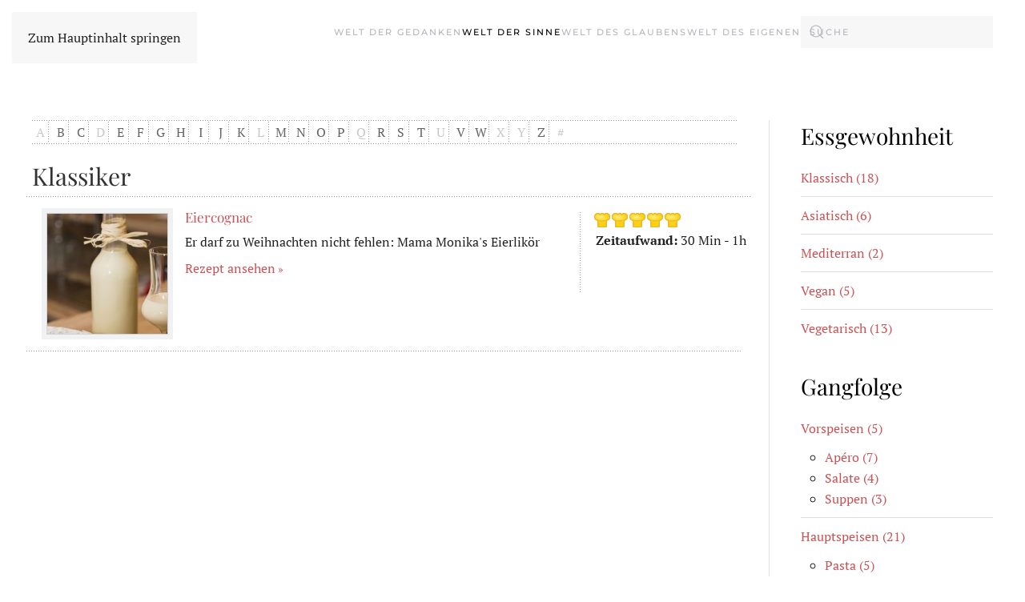

--- FILE ---
content_type: text/html; charset=utf-8
request_url: https://book1.info/kochbuch/category/klassiker?f=1
body_size: 6090
content:
<!DOCTYPE html>
<html lang="de-de" dir="ltr">
    <head>
        <meta name="viewport" content="width=device-width, initial-scale=1">
        <link rel="icon" href="/images/logo/portrait-sw.png" sizes="any">
                <link rel="apple-touch-icon" href="/images/logo/portrait-sw.png">
        <meta charset="utf-8">
	<meta name="description" content="Nachschlagen &amp; Nachdenken">
	<meta name="generator" content="Joomla! - Open Source Content Management">
	<title>Klassiker</title>
	<link href="https://book1.info/component/search/?layout=frontpage&amp;f=1&amp;Itemid=105&amp;task=category&amp;category_id=46&amp;format=opensearch" rel="search" title="Suchen Book1" type="application/opensearchdescription+xml">
<link href="/media/vendor/joomla-custom-elements/css/joomla-alert.min.css?0.4.1" rel="stylesheet">
	<link href="/media/system/css/joomla-fontawesome.min.css?4.5.33" rel="preload" as="style" onload="this.onload=null;this.rel='stylesheet'">
	<link href="/templates/yootheme/css/theme.9.css?1767175266" rel="stylesheet">
	<link href="/media/zoo/applications/cookbook/templates/default/assets/css/zoo.css?ver=20251231" rel="stylesheet">
	<link href="/media/zoo/elements/rating/assets/css/rating.css?ver=20251231" rel="stylesheet">
	<link href="/modules/mod_zootag/tmpl/cloud/style.css?ver=20251231" rel="stylesheet">
	<link href="/modules/mod_zooitem/tmpl/list/style.css?ver=20251231" rel="stylesheet">
<script src="/media/vendor/jquery/js/jquery.min.js?3.7.1"></script>
	<script src="/media/legacy/js/jquery-noconflict.min.js?504da4"></script>
	<script type="application/json" class="joomla-script-options new">{"joomla.jtext":{"ERROR":"Fehler","MESSAGE":"Nachricht","NOTICE":"Hinweis","WARNING":"Warnung","JCLOSE":"Schließen","JOK":"OK","JOPEN":"Öffnen"},"system.paths":{"root":"","rootFull":"https:\/\/book1.info\/","base":"","baseFull":"https:\/\/book1.info\/"},"csrf.token":"9bf65b08ac8367ae7530847b326e1713"}</script>
	<script src="/media/system/js/core.min.js?a3d8f8"></script>
	<script src="/media/system/js/messages.min.js?9a4811" type="module"></script>
	<script src="/templates/yootheme/packages/theme-cookie/app/cookie.min.js?4.5.33" defer></script>
	<script src="/templates/yootheme/vendor/assets/uikit/dist/js/uikit.min.js?4.5.33"></script>
	<script src="/templates/yootheme/vendor/assets/uikit/dist/js/uikit-icons-fuse.min.js?4.5.33"></script>
	<script src="/templates/yootheme/js/theme.js?4.5.33"></script>
	<script src="/media/zoo/assets/js/responsive.js?ver=20251231"></script>
	<script src="/components/com_zoo/assets/js/default.js?ver=20251231"></script>
	<script src="/media/zoo/elements/rating/assets/js/rating.js?ver=20251231"></script>
	<script>window.yootheme ||= {}; var $theme = yootheme.theme = {"cookie":{"mode":"notification","template":"<div class=\"tm-cookie-banner uk-notification uk-notification-bottom-center\">\n        <div class=\"uk-notification-message uk-notification-message-primary uk-panel\">\n\n            <p>Mit der Nutzung dieser Webseite, erkl\u00e4ren Sie sich einverstanden damit, dass wir Cookies benutzen. Erfahren sie mehr dazu in unserer Datenschutzerkl\u00e4rung.<\/p>\n            \n                        <p class=\"uk-margin-small-top\">\n\n                                <button type=\"button\" class=\"js-accept uk-button uk-button-default\" data-uk-toggle=\"target: !.uk-notification; animation: uk-animation-fade\">Ok<\/button>\n                \n                \n            <\/p>\n            \n        <\/div>\n    <\/div>","position":"bottom"},"i18n":{"close":{"label":"Schlie\u00dfen"},"totop":{"label":"Zur\u00fcck nach oben"},"marker":{"label":"\u00d6ffnen"},"navbarToggleIcon":{"label":"Men\u00fc \u00f6ffnen"},"paginationPrevious":{"label":"Vorherige Seite"},"paginationNext":{"label":"N\u00e4chste Seite"},"searchIcon":{"toggle":"Suche \u00f6ffnen","submit":"Suche ausf\u00fchren"},"slider":{"next":"N\u00e4chste Folie","previous":"Vorherige Folie","slideX":"Folie %s","slideLabel":"%s von %s"},"slideshow":{"next":"N\u00e4chste Folie","previous":"Vorherige Folie","slideX":"Folie %s","slideLabel":"%s von %s"},"lightboxPanel":{"next":"N\u00e4chste Folie","previous":"Vorherige Folie","slideLabel":"%s von %s","close":"Schlie\u00dfen"}}};</script>

    </head>
    <body class="">

        <div class="uk-hidden-visually uk-notification uk-notification-top-left uk-width-auto">
            <div class="uk-notification-message">
                <a href="#tm-main" class="uk-link-reset">Zum Hauptinhalt springen</a>
            </div>
        </div>

                <div class="tm-page-container uk-clearfix">

                        <div data-src="/images/bg/books-bg.jpg" data-sources="[{&quot;type&quot;:&quot;image\/webp&quot;,&quot;srcset&quot;:&quot;\/templates\/yootheme\/cache\/dd\/books-bg-dd9502bf.webp 1600w&quot;,&quot;sizes&quot;:&quot;(max-aspect-ratio: 1600\/1063) 151vh&quot;}]" loading="eager" uk-img class="uk-background-norepeat uk-background-cover uk-background-center-center uk-position-cover uk-position-fixed"></div>
            
            
        
        
        <div class="tm-page uk-margin-auto">

                        


<header class="tm-header-mobile uk-hidden@m">


    
        <div class="uk-navbar-container">

            <div class="uk-container uk-container-expand">
                <nav class="uk-navbar" uk-navbar="{&quot;align&quot;:&quot;left&quot;,&quot;container&quot;:&quot;.tm-header-mobile&quot;,&quot;boundary&quot;:&quot;.tm-header-mobile .uk-navbar-container&quot;}">

                                        <div class="uk-navbar-left ">

                        
                                                    <a uk-toggle href="#tm-dialog-mobile" class="uk-navbar-toggle">

        
        <div uk-navbar-toggle-icon></div>

        
    </a>
                        
                        
                    </div>
                    
                                        <div class="uk-navbar-center">

                                                    <a href="https://book1.info/" aria-label="Zurück zur Startseite" class="uk-logo uk-navbar-item">
    <picture>
<source type="image/webp" srcset="/templates/yootheme/cache/ac/portrait-sw-acbce628.webp 48w, /templates/yootheme/cache/54/portrait-sw-54d0c28a.webp 96w" sizes="(min-width: 48px) 48px">
<img alt loading="eager" src="/templates/yootheme/cache/df/portrait-sw-df60ce5d.png" width="48" height="48">
</picture></a>
                        
                        
                    </div>
                    
                    
                </nav>
            </div>

        </div>

    



        <div id="tm-dialog-mobile" uk-offcanvas="container: true; overlay: true" mode="slide">
        <div class="uk-offcanvas-bar uk-flex uk-flex-column">

                        <button class="uk-offcanvas-close uk-close-large" type="button" uk-close uk-toggle="cls: uk-close-large; mode: media; media: @s"></button>
            
                        <div class="uk-margin-auto-bottom">
                
<div class="uk-grid uk-child-width-1-1" uk-grid>    <div>
<div class="uk-panel" id="module-menu-dialog-mobile">

    
    
<ul class="uk-nav uk-nav-default">
    
	<li class="item-101"><a href="/">Welt der Gedanken</a></li>
	<li class="item-105 uk-active uk-parent"><a href="/kochbuch">Welt der Sinne</a>
	<ul class="uk-nav-sub">

		<li class="item-114"><a href="/kochbuch/vorspeisen">Vorspeisen</a></li>
		<li class="item-112"><a href="/kochbuch/hauptspeisen">Hauptspeisen</a></li>
		<li class="item-212"><a href="/kochbuch/vegetarisch">Vegetarisch</a></li>
		<li class="item-213"><a href="/kochbuch/beilagen">Beilagen</a></li>
		<li class="item-214"><a href="/kochbuch/dessert">Dessert</a></li>
		<li class="item-109"><a href="/kochbuch/backen">Backen</a></li>
		<li class="item-192"><a href="/kochbuch/cocktails-drinks">Cocktails &amp; Drinks</a></li></ul></li>
	<li class="item-116"><a href="/welt-des-glaubens">Welt des Glaubens</a></li>
	<li class="item-120 uk-parent"><a href="/welt-des-eigenen">Welt des Eigenen</a>
	<ul class="uk-nav-sub">

		<li class="item-215 uk-nav-header uk-parent">Sammlungen
		<ul>

			<li class="item-121"><a href="https://wieland.familyds.com:5001/?launchApp=SYNO.Foto.AppInstance" target="_blank">Fotoarchiv</a></li>
			<li class="item-123"><a href="http://wieland.familyds.com:32400/web/index.html#" target="_blank">Filmarchiv</a></li>
			<li class="item-122"><a href="https://wieland.familyds.com:5001/index.cgi?launchApp=SYNO.SDS.AudioStation.Application" target="_blank">Musikarchiv</a></li></ul></li></ul></li></ul>

</div>
</div>    <div>
<div class="uk-panel" id="module-tm-4">

    
    

    <form id="search-tm-4" action="/kochbuch?f=1&amp;category_id=46" method="post" role="search" class="uk-search uk-search-default uk-width-1-1"><span uk-search-icon></span><input name="searchword" placeholder="Suche" minlength="3" aria-label="Suche" type="search" class="uk-search-input"><input type="hidden" name="task" value="search"><input type="hidden" name="option" value="com_search"><input type="hidden" name="Itemid" value="105"></form>
    

</div>
</div></div>
            </div>
            
            
        </div>
    </div>
    
    
    

</header>




<header class="tm-header uk-visible@m">



    
        <div class="uk-navbar-container">

            <div class="uk-container uk-container-expand">
                <nav class="uk-navbar" uk-navbar="{&quot;align&quot;:&quot;left&quot;,&quot;container&quot;:&quot;.tm-header&quot;,&quot;boundary&quot;:&quot;.tm-header .uk-navbar-container&quot;}">

                                        <div class="uk-navbar-left ">

                                                    <a href="https://book1.info/" aria-label="Zurück zur Startseite" class="uk-logo uk-navbar-item">
    <picture>
<source type="image/webp" srcset="/templates/yootheme/cache/ac/portrait-sw-acbce628.webp 48w, /templates/yootheme/cache/54/portrait-sw-54d0c28a.webp 96w" sizes="(min-width: 48px) 48px">
<img alt loading="eager" src="/templates/yootheme/cache/df/portrait-sw-df60ce5d.png" width="48" height="48">
</picture></a>
                        
                        
                        
                    </div>
                    
                    
                                        <div class="uk-navbar-right">

                                                    
<ul class="uk-navbar-nav">
    
	<li class="item-101"><a href="/">Welt der Gedanken</a></li>
	<li class="item-105 uk-active uk-parent"><a href="/kochbuch">Welt der Sinne</a>
	<div class="uk-drop uk-navbar-dropdown uk-navbar-dropdown-width-3"><div class="uk-drop-grid uk-child-width-1-3" uk-grid><div><ul class="uk-nav uk-navbar-dropdown-nav">

		<li class="item-114"><a href="/kochbuch/vorspeisen">Vorspeisen</a></li>
		<li class="item-112"><a href="/kochbuch/hauptspeisen">Hauptspeisen</a></li>
		<li class="item-212"><a href="/kochbuch/vegetarisch">Vegetarisch</a></li></ul></div><div><ul class="uk-nav uk-navbar-dropdown-nav">

		<li class="item-213"><a href="/kochbuch/beilagen">Beilagen</a></li>
		<li class="item-214"><a href="/kochbuch/dessert">Dessert</a></li></ul></div><div><ul class="uk-nav uk-navbar-dropdown-nav">

		<li class="item-109"><a href="/kochbuch/backen">Backen</a></li>
		<li class="item-192"><a href="/kochbuch/cocktails-drinks">Cocktails &amp; Drinks</a></li></ul></div></div></div></li>
	<li class="item-116"><a href="/welt-des-glaubens">Welt des Glaubens</a></li>
	<li class="item-120 uk-parent"><a href="/welt-des-eigenen">Welt des Eigenen</a>
	<div class="uk-drop uk-navbar-dropdown"><div><ul class="uk-nav uk-navbar-dropdown-nav">

		<li class="item-215 uk-parent"><a role="button">Sammlungen</a>
		<ul class="uk-nav-sub">

			<li class="item-121"><a href="https://wieland.familyds.com:5001/?launchApp=SYNO.Foto.AppInstance" target="_blank">Fotoarchiv</a></li>
			<li class="item-123"><a href="http://wieland.familyds.com:32400/web/index.html#" uk-scroll target="_blank">Filmarchiv</a></li>
			<li class="item-122"><a href="https://wieland.familyds.com:5001/index.cgi?launchApp=SYNO.SDS.AudioStation.Application" target="_blank">Musikarchiv</a></li></ul></li></ul></div></div></li></ul>

<div class="uk-navbar-item" id="module-tm-3">

    
    

    <form id="search-tm-3" action="/kochbuch?f=1&amp;category_id=46" method="post" role="search" class="uk-search uk-search-navbar"><span uk-search-icon></span><input name="searchword" placeholder="Suche" minlength="3" aria-label="Suche" type="search" class="uk-search-input"><input type="hidden" name="task" value="search"><input type="hidden" name="option" value="com_search"><input type="hidden" name="Itemid" value="105"></form>
    

</div>

                        
                                                    
                        
                    </div>
                    
                </nav>
            </div>

        </div>

    







</header>

            
            

            <main id="tm-main"  class="tm-main uk-section uk-section-default" uk-height-viewport="expand: true">

                                <div class="uk-container">

                    
                    <div class="uk-grid uk-grid-divider" uk-grid>
                        <div class="uk-width-expand@m">

                    
                            
                
                <div id="system-message-container" aria-live="polite"></div>

                
<div id="yoo-zoo" class="yoo-zoo cookbook-default cookbook-default-klassiker">

			
<div class="alpha-index ">
	<div class="alpha-index-1">
		<span title="a">a</span>
<a href="/kochbuch/alphaindex/b" title="b">b</a>
<a href="/kochbuch/alphaindex/c" title="c">c</a>
<span title="d">d</span>
<a href="/kochbuch/alphaindex/e" title="e">e</a>
<a href="/kochbuch/alphaindex/f" title="f">f</a>
<a href="/kochbuch/alphaindex/g" title="g">g</a>
<a href="/kochbuch/alphaindex/h" title="h">h</a>
<a href="/kochbuch/alphaindex/i" title="i">i</a>
<a href="/kochbuch/alphaindex/j" title="j">j</a>
<a href="/kochbuch/alphaindex/k" title="k">k</a>
<span title="l">l</span>
<a href="/kochbuch/alphaindex/m" title="m">m</a>
<a href="/kochbuch/alphaindex/n" title="n">n</a>
<a href="/kochbuch/alphaindex/o" title="o">o</a>
<a href="/kochbuch/alphaindex/p" title="p">p</a>
<span title="q">q</span>
<a href="/kochbuch/alphaindex/r" title="r">r</a>
<a href="/kochbuch/alphaindex/s" title="s">s</a>
<a href="/kochbuch/alphaindex/t" title="t">t</a>
<span title="u">u</span>
<a href="/kochbuch/alphaindex/v" title="v">v</a>
<a href="/kochbuch/alphaindex/w" title="w">w</a>
<span title="x">x</span>
<span title="y">y</span>
<a href="/kochbuch/alphaindex/z" title="z">z</a>
<span title="#">#</span>	</div>		
</div>	
		<div class="details alignment-left">

				<h1 class="title">Klassiker</h1>
		
		
	</div>
	

	
	
<div class="items ">

	
	<div class="row first-row"><div class="width100 first-item">
<div class="teaser-item">
	
	
<div class="pos-media media-left">
	 
	<a href="/kochbuch/item/eiercognac-2?category_id=46"   title="Eiercognac"  ><img src="https://book1.info/media/zoo/images/eiercognac-2_9cb14b3bcc952e3e616c7aa21cbe4021.jpg" title="Eiercognac" alt="Eiercognac" width="150" height="150" /></a>
 </div>

<ul class="pos-infobar">
	<li class="element element-rating first">
	<div id="3194f2e2-b29e-4a6b-8555-17c58b42ed6c-698039d935022" class="yoo-zoo rating">

	<div class="rating-container star5">
		<div class="previous-rating" style="width: 100%;"></div>

			</div>

	
	
</div>
</li>
<li class="element element-text last">
	<strong>Zeitaufwand: </strong>30 Min - 1h</li></ul>

<h2 class="pos-title">
	 <a title="Eiercognac" href="/kochbuch/item/eiercognac-2?category_id=46">Eiercognac</a> </h2>

<div class="pos-description">
	<div class="element element-textarea first last">
	<div><p>Er darf zu Weihnachten nicht fehlen: Mama Monika's Eierlikör</p></div></div></div>

<p class="pos-links">
	<span class="element element-itemlink first last">
	 <a href="/kochbuch/item/eiercognac-2?category_id=46">Rezept ansehen</a></span>

</p>
	
</div></div></div>
	

</div>
</div>


                
                                                </div>

                        
<aside id="tm-sidebar" class="tm-sidebar uk-width-1-4@m">
    
<div class="uk-grid uk-child-width-1-1" uk-grid>    <div>
<div class="uk-panel" id="module-107">

    
        <h3>

                Essgewohnheit        
        </h3>

    
    <ul class="uk-list uk-list-divider">
<li class="level0">
<a href="/kochbuch/category/klassisch" class="level0"><span>Klassisch (18)</span></a>
</li>
<li class="level0">
<a href="/kochbuch/category/asiatisch" class="level0"><span>Asiatisch (6)</span></a>
</li>
<li class="level0">
<a href="/kochbuch/category/mediterran" class="level0"><span>Mediterran (2)</span></a>
</li>
<li class="level0">
<a href="/kochbuch/category/vegan" class="level0"><span>Vegan (5)</span></a>
</li>
<li class="level0">
<a href="/kochbuch/category/vegetarisch?f=1" class="level0"><span>Vegetarisch (13)</span></a>
</li>
</ul>
</div>
</div>    <div>
<div class="uk-panel" id="module-106">

    
        <h3>

                Gangfolge        
        </h3>

    
    <ul class="uk-list uk-list-divider">
<li class="level0 parent">
<a href="/kochbuch/category/vorspeisen?f=1" class="level0 parent"><span>Vorspeisen (5)</span></a>
<ul class="level1">
<li class="level1">
<a href="/kochbuch/category/apero?f=1" class="level1"><span>Apéro (7)</span></a>
</li>
<li class="level1">
<a href="/kochbuch/category/salate?f=1" class="level1"><span>Salate (4)</span></a>
</li>
<li class="level1">
<a href="/kochbuch/category/suppen?f=1" class="level1"><span>Suppen (3)</span></a>
</li>
</ul>
</li>
<li class="level0 parent">
<a href="/kochbuch/category/hauptspeisen?f=1" class="level0 parent"><span>Hauptspeisen (21)</span></a>
<ul class="level1">
<li class="level1">
<a href="/kochbuch/category/pasta?f=1" class="level1"><span>Pasta (5)</span></a>
</li>
<li class="level1">
<a href="/kochbuch/category/fisch?f=1" class="level1"><span>Fisch (1)</span></a>
</li>
<li class="level1">
<a href="/kochbuch/category/fleisch?f=1" class="level1"><span>Fleisch (10)</span></a>
</li>
</ul>
</li>
<li class="level0 parent">
<a href="/kochbuch/category/dessert?f=1" class="level0 parent"><span>Dessert (3)</span></a>
<ul class="level1">
<li class="level1">
<a href="/kochbuch/category/eis?f=1" class="level1"><span>Eis (0)</span></a>
</li>
<li class="level1">
<a href="/kochbuch/category/fruechte-kaese?f=1" class="level1"><span>Früchte & Käse (2)</span></a>
</li>
<li class="level1">
<a href="/kochbuch/category/patisserie?f=1" class="level1"><span>Patisserie (0)</span></a>
</li>
</ul>
</li>
<li class="level0 parent">
<a href="/kochbuch/category/beilagen?f=1" class="level0 parent"><span>Beilagen (9)</span></a>
<ul class="level1">
<li class="level1">
<a href="/kochbuch/category/kartoffeln?f=1" class="level1"><span>Stärkebeilagen (5)</span></a>
</li>
<li class="level1">
<a href="/kochbuch/category/gemuese?f=1" class="level1"><span>Gemüse (3)</span></a>
</li>
<li class="level1">
<a href="/kochbuch/category/saucen?f=1" class="level1"><span>Saucen (4)</span></a>
</li>
</ul>
</li>
<li class="level0 parent">
<a href="/kochbuch/category/backen?f=1" class="level0 parent"><span>Backen (13)</span></a>
<ul class="level1">
<li class="level1">
<a href="/kochbuch/category/kuchen?f=1" class="level1"><span>Kuchen/Wähen (3)</span></a>
</li>
<li class="level1">
<a href="/kochbuch/category/brot?f=1" class="level1"><span>Brot (0)</span></a>
</li>
<li class="level1">
<a href="/kochbuch/category/guetzli?f=1" class="level1"><span>Guetzli (9)</span></a>
</li>
</ul>
</li>
<li class="level0 parent active">
<a href="/kochbuch/category/getraenke-cocktails?f=1" class="level0 parent active"><span>Getränke & Cocktails (2)</span></a>
<ul class="level1">
<li class="level1 current active">
<a href="/kochbuch/category/klassiker?f=1" class="level1 current active"><span>Klassiker (1)</span></a>
</li>
<li class="level1">
<a href="/kochbuch/category/alkoholfrei?f=1" class="level1"><span>Alkoholfrei (1)</span></a>
</li>
</ul>
</li>
</ul>
</div>
</div>    <div>
<div class="uk-panel" id="module-95">

    
        <h3>

                Zutaten        
        </h3>

    
    

<ul class="zoo-tagcloud">
		<li class="weight1">
		<a href="/kochbuch/tag/Baumnüsse">Baumnüsse</a>
	</li>
		<li class="weight10">
		<a href="/kochbuch/tag/Eier">Eier</a>
	</li>
		<li class="weight7">
		<a href="/kochbuch/tag/Eigelb">Eigelb</a>
	</li>
		<li class="weight10">
		<a href="/kochbuch/tag/Eiweiss">Eiweiss</a>
	</li>
		<li class="weight4">
		<a href="/kochbuch/tag/Frühlingszwiebeln">Frühlingszwiebeln</a>
	</li>
		<li class="weight1">
		<a href="/kochbuch/tag/Gemüse%20Brunoise">Gemüse Brunoise</a>
	</li>
		<li class="weight1">
		<a href="/kochbuch/tag/Gewürzgurken">Gewürzgurken</a>
	</li>
		<li class="weight1">
		<a href="/kochbuch/tag/Hackfleisch">Hackfleisch</a>
	</li>
		<li class="weight1">
		<a href="/kochbuch/tag/Haferflocken">Haferflocken</a>
	</li>
		<li class="weight1">
		<a href="/kochbuch/tag/Haselnüsse">Haselnüsse</a>
	</li>
		<li class="weight7">
		<a href="/kochbuch/tag/Karotten">Karotten</a>
	</li>
		<li class="weight10">
		<a href="/kochbuch/tag/Kartoffeln">Kartoffeln</a>
	</li>
		<li class="weight7">
		<a href="/kochbuch/tag/Lauch">Lauch</a>
	</li>
		<li class="weight4">
		<a href="/kochbuch/tag/Markbeine">Markbeine</a>
	</li>
		<li class="weight1">
		<a href="/kochbuch/tag/Orangen">Orangen</a>
	</li>
		<li class="weight1">
		<a href="/kochbuch/tag/Paniermehl">Paniermehl</a>
	</li>
		<li class="weight1">
		<a href="/kochbuch/tag/Pelati">Pelati</a>
	</li>
		<li class="weight10">
		<a href="/kochbuch/tag/Peperoni">Peperoni</a>
	</li>
		<li class="weight1">
		<a href="/kochbuch/tag/Rindfleisch%20Würfel">Rindfleisch Würfel</a>
	</li>
		<li class="weight1">
		<a href="/kochbuch/tag/Rindsfilet">Rindsfilet</a>
	</li>
		<li class="weight4">
		<a href="/kochbuch/tag/Sellerie">Sellerie</a>
	</li>
		<li class="weight1">
		<a href="/kochbuch/tag/Siedfleisch">Siedfleisch</a>
	</li>
		<li class="weight1">
		<a href="/kochbuch/tag/Suppengemüse">Suppengemüse</a>
	</li>
		<li class="weight1">
		<a href="/kochbuch/tag/Tomaten">Tomaten</a>
	</li>
		<li class="weight1">
		<a href="/kochbuch/tag/Zitronen">Zitronen</a>
	</li>
	</ul>


</div>
</div></div>
</aside>

                    </div>
                     
                </div>
                
            </main>

            
<div class="tm-bottom uk-section-default uk-section">

    
        
        
        
                        <div class="uk-container">
            
                
<div class="uk-panel uk-visible@s uk-text-left@m" id="module-105">

    
        <h3 class="uk-heading-small uk-heading-divider">

                Weitere Inspirationen        
        </h3>

    
    

<ul class="zoo-item-list zoo-list cookbook-default">
		<li>
<div class="layout-default alignment-center">

		<div class="media media-top"> 
	<a href="/kochbuch/backen/item/basler-brunsli"   title="Basler Brunsli"  ><img src="https://book1.info/media/zoo/images/brunsli_de7fa6764bb7a812c92cfa7adc6d6bab.jpg" title="Basler Brunsli" alt="Basler Brunsli" width="150" height="150" /></a>
 </div>
		
		<p class="title"> <a title="Basler Brunsli" href="/kochbuch/backen/item/basler-brunsli">Basler Brunsli</a> </p>
		
		
		
		<div class="description"><div class="element element-rating first last">
	<div id="3194f2e2-b29e-4a6b-8555-17c58b42ed6c-698039d9394bc" class="yoo-zoo rating">

	<div class="rating-container star5">
		<div class="previous-rating" style="width: 0%;"></div>

			</div>

	
	
</div>
</div></div>
		
		
	
</div></li>
		<li>
<div class="layout-default alignment-center">

		<div class="media media-top"> 
	<a href="/kochbuch/backen/item/gebrannte-mandeln"   title="Gebrannte Mandeln"  ><img src="https://book1.info/media/zoo/images/gebrannte-mandeln_a25bd7d5b2cadc6a45fb60218ee5d512.jpg" title="Gebrannte Mandeln" alt="Gebrannte Mandeln" width="150" height="150" /></a>
 </div>
		
		<p class="title"> <a title="Gebrannte Mandeln" href="/kochbuch/backen/item/gebrannte-mandeln">Gebrannte Mandeln</a> </p>
		
		
		
		<div class="description"><div class="element element-rating first last">
	<div id="3194f2e2-b29e-4a6b-8555-17c58b42ed6c-698039d93993f" class="yoo-zoo rating">

	<div class="rating-container star5">
		<div class="previous-rating" style="width: 0%;"></div>

			</div>

	
	
</div>
</div></div>
		
		
	
</div></li>
		<li>
<div class="layout-default alignment-center">

		<div class="media media-top"> 
	<a href="/kochbuch/beilagen/item/italienische-tomatensauce"   title="Italienische Tomatensauce"  ><img src="https://book1.info/media/zoo/images/Tomatensauce_32652664f356c6caf3edc2b555f080b3.jpg" title="Italienische Tomatensauce" alt="Italienische Tomatensauce" width="150" height="150" /></a>
 </div>
		
		<p class="title"> <a title="Italienische Tomatensauce" href="/kochbuch/beilagen/item/italienische-tomatensauce">Italienische Tomatensauce</a> </p>
		
		
		
		<div class="description"><div class="element element-rating first last">
	<div id="3194f2e2-b29e-4a6b-8555-17c58b42ed6c-698039d939daa" class="yoo-zoo rating">

	<div class="rating-container star5">
		<div class="previous-rating" style="width: 0%;"></div>

			</div>

	
	
</div>
</div></div>
		
		
	
</div></li>
		<li>
<div class="layout-default alignment-center">

		<div class="media media-top"> 
	<a href="/kochbuch/backen/item/nusshuefeli"   title="Nusshüfeli"  ><img src="https://book1.info/media/zoo/images/nusshuefeli_452e88f7e5c5ee2908bd8a81995a0f74.jpg" title="Nusshüfeli" alt="Nusshüfeli" width="150" height="150" /></a>
 </div>
		
		<p class="title"> <a title="Nusshüfeli" href="/kochbuch/backen/item/nusshuefeli">Nusshüfeli</a> </p>
		
		
		
		<div class="description"><div class="element element-rating first last">
	<div id="3194f2e2-b29e-4a6b-8555-17c58b42ed6c-698039d93a1d2" class="yoo-zoo rating">

	<div class="rating-container star5">
		<div class="previous-rating" style="width: 0%;"></div>

			</div>

	
	
</div>
</div></div>
		
		
	
</div></li>
		<li>
<div class="layout-default alignment-center">

		<div class="media media-top"> 
	<a href="/kochbuch/beilagen/item/mayonnaise"   title="Mayonnaise"  ><img src="https://book1.info/media/zoo/images/mayonnaise_6afd01c0dd7d56a7f2921124812ce28e.jpg" title="Mayonnaise" alt="Mayonnaise" width="150" height="150" /></a>
 </div>
		
		<p class="title"> <a title="Mayonnaise" href="/kochbuch/beilagen/item/mayonnaise">Mayonnaise</a> </p>
		
		
		
		<div class="description"><div class="element element-rating first last">
	<div id="3194f2e2-b29e-4a6b-8555-17c58b42ed6c-698039d93a619" class="yoo-zoo rating">

	<div class="rating-container star5">
		<div class="previous-rating" style="width: 0%;"></div>

			</div>

	
	
</div>
</div></div>
		
		
	
</div></li>
	</ul>


</div>

                        </div>
            
        
    
</div>


            
        </div>

                </div>
        
        

    </body>
</html>


--- FILE ---
content_type: text/css
request_url: https://book1.info/media/zoo/applications/cookbook/templates/default/assets/css/item.css
body_size: 6697
content:
/*
 * item
 */

/* position headings */
#yoo-zoo .item h3 {
	margin-top: 0px;
	padding-bottom: 7px;
	background: url(../images/line_dotted_h.png) 0 100% repeat-x;
	font-size: 20px;
	font-weight: normal;
}

/* element type: textarea */
#yoo-zoo .item .element-textarea > * { margin: 0px 0px 10px 0px; }
#yoo-zoo .item .element-textarea *:last-child { margin-bottom: 0px; }

/* position: top */
#yoo-zoo .item div.pos-top { overflow: hidden; }
#yoo-zoo .item div.pos-top .element { margin-bottom: 20px; }

/* title */
#yoo-zoo .item h1.pos-title {
	margin: 0px 0px 5px 0px;
	font-weight: normal;
	color: #323232;
	font-size: 20px;
	line-height: 25px;
	float: left;
}

/* position: header */
#yoo-zoo .item div.pos-header {
	overflow: hidden;
	background: url(../images/line_dotted_h.png) 0 100% repeat-x;
}

#yoo-zoo .item div.pos-header .element {
	margin-top: 3px;
	float: right;
}

/* element type: rating */
#yoo-zoo .item div.pos-header div.rating { overflow: hidden; }
#yoo-zoo .item div.pos-header div.rating div.rating-container {
	margin-left: 10px;
	float: right;
}
#yoo-zoo .item div.pos-header div.rating div.vote-message {
	float: right;
	line-height: 23px;
}

#yoo-zoo div.rating div.rating-container,
#yoo-zoo div.rating div.previous-rating,
#yoo-zoo div.rating div.current-rating div.hover { background-image: url(../images/stars.png); }

#yoo-zoo div.rating div.star1 { width: 22px; }
#yoo-zoo div.rating div.star2 { width: 44px; }
#yoo-zoo div.rating div.star3 { width: 66px; }
#yoo-zoo div.rating div.star4 { width: 88px; }
#yoo-zoo div.rating div.star5 { width: 110px; }
#yoo-zoo div.rating div.star6 { width: 132px; }
#yoo-zoo div.rating div.star7 { width: 154px; }
#yoo-zoo div.rating div.star8 { width: 176px; }
#yoo-zoo div.rating div.star9 { width: 198px; }
#yoo-zoo div.rating div.star10 { width: 220px; }

/* position: infobar */
#yoo-zoo .item ul.pos-infobar {
	list-style: none;
	margin: 0px 0px 30px 0px;	
	padding: 2px 0px 2px 0px;
	background: url(../images/line_dotted_h.png) 0 100% repeat-x;
	overflow: hidden;
}

#yoo-zoo .item ul.pos-infobar li {
	padding: 0px 15px 0px 15px;
	height: 26px;
	line-height: 26px;
	float: left;
	color: #399FB1;
	background: url(../images/line_dotted_v.png) 100% 0 repeat-y;
}

#yoo-zoo .item ul.pos-infobar li.element.first { padding-left: 0px; }

#yoo-zoo .item ul.pos-infobar strong { color: #646464; }

/* position: media, ingredients */
#yoo-zoo .item div.ingredients {
	margin-bottom: 30px;
	overflow: hidden;
}

/* position: media */
#yoo-zoo .item div.pos-media { border: 6px solid #F0F1F2; }

#yoo-zoo .item div.pos-media > * {
	border: 1px solid #D2D3D4;
	background: #ffffff;
}

#yoo-zoo .item div.media-left {
	margin-right: 15px;
	float: left;
}

#yoo-zoo .item div.media-right {
	margin-left: 15px;
	float: right;
}

#yoo-zoo .item div.pos-media .element { margin-bottom: 15px; }
#yoo-zoo .item div.pos-media .element.last { margin-bottom: 0px; }

/* element type: image */
#yoo-zoo .item div.pos-media .element-image > * { display: block; }

/* position: ingredients */
#yoo-zoo .item div.pos-ingredients {
	line-height: 24px;
	overflow: hidden;
}

#yoo-zoo .item div.pos-ingredients ul {
	list-style: none;
	padding: 0px 0px 0px 0px;
}

#yoo-zoo .item div.pos-ingredients li {
	padding-left: 30px;
	background: url(../images/arrow_blue.png) 15px 50% no-repeat;
}

/* position: sidebar, directions */
#yoo-zoo .item div.directions { overflow: hidden; }

/* position: sidebar */
#yoo-zoo .item div.pos-sidebar { width: 300px; }

#yoo-zoo .item div.sidebar-left {
	margin-right: 60px;
	float: left;
}

#yoo-zoo .item div.sidebar-right {
	margin-left: 60px;
	float: right;
}

#yoo-zoo .item div.pos-sidebar .element { margin-bottom: 20px; }
#yoo-zoo .item div.pos-sidebar .element.last { margin-bottom: 0px; }

#yoo-zoo .item div.pos-sidebar .element h3 { color: #323232; }

#yoo-zoo .item div.pos-sidebar .element ul {
	list-style: none;
	padding: 0px;
}

#yoo-zoo .item div.pos-sidebar .element li {
	background: url(../images/arrow_grey.png) 0px 50% no-repeat;
	padding-left: 10px;
}

/* element type: related items */
#yoo-zoo .item div.pos-sidebar .element-relateditems > div {
	margin-bottom: 10px;
	overflow: hidden;
}
#yoo-zoo .item div.pos-sidebar .element-relateditems > div:last-child {
	border: none;
	margin-bottom: 0px;
	padding-bottom: 0px;
}

/* related item */
#yoo-zoo .item div.pos-sidebar .element-relateditems div.sub-pos-media {
	display: inline-block;
	margin: 0px 10px 0px 0px;
	border: 1px solid #dcdcdc;
	vertical-align: middle;
}

#yoo-zoo .item div.pos-sidebar .element-relateditems div.sub-pos-media > * { padding: 1px; }
#yoo-zoo .item div.pos-sidebar .element-relateditems div.sub-pos-media > a,
#yoo-zoo .item div.pos-sidebar .element-relateditems div.sub-pos-media > a > img { display: block; }


#yoo-zoo .item div.pos-sidebar .element-relateditems h4.sub-pos-title {
	display: inline-block;
	margin: 0px;
	font-size: 12px;
	font-weight: normal;
	line-height: 12px;
	color: #323232;
}

/* position: directions */
#yoo-zoo .item div.pos-directions { overflow: hidden; }

#yoo-zoo .item div.pos-directions ol {
	margin: 15px 0px 15px 10px;
	padding-left: 20px;
}

#yoo-zoo .item div.pos-directions ol li { margin-bottom: 15px; }
#yoo-zoo .item div.pos-directions ol li:last-child { margin-bottom: 0px; }

/* position: bottom */
#yoo-zoo .item div.pos-bottom { overflow: hidden; }
#yoo-zoo .item div.pos-bottom .element { margin-top: 20px; }


/* Responsive
----------------------------------------------------------------------------------------------------*/

/* Only Phones */
@media (max-width: 767px) {

	#yoo-zoo .item h1.pos-title { float: none; }
	#yoo-zoo .item div.pos-header .element {
		margin: 5px 0;
		float: none;
	}

	#yoo-zoo .item div.pos-header div.rating div.rating-container {
		margin-left: 0;
		margin-right: 10px;
		float: left;
	}
	#yoo-zoo .item div.pos-header div.rating div.vote-message { float: left; }

	#yoo-zoo .item ul.pos-infobar strong { display: block; }
	#yoo-zoo .item ul.pos-infobar li { height: auto; }

	#yoo-zoo .item div.pos-sidebar {
		width: 100%;
		margin: 0 0 20px 0;
		float: none;
	}

	/* Alignment */
	#yoo-zoo .item div.media-left,
	#yoo-zoo .item div.media-right {
		display:  inline-block;
		margin: 0 auto 15px auto;
		float: none;
	}

}

/* Only Phones (Landscape) */
@media (min-width: 480px) and (max-width: 767px) {

	#yoo-zoo .item ul.pos-infobar { font-size: 12px; }
	#yoo-zoo .item ul.pos-infobar li { padding: 0 10px; line-height: 20px; }

}

/* Only Phones (Portrait) */
@media (max-width: 479px) {

	#yoo-zoo .item ul.pos-infobar { font-size: 10px; }
	#yoo-zoo .item ul.pos-infobar li { padding: 0 5px; line-height: 18px; }

}